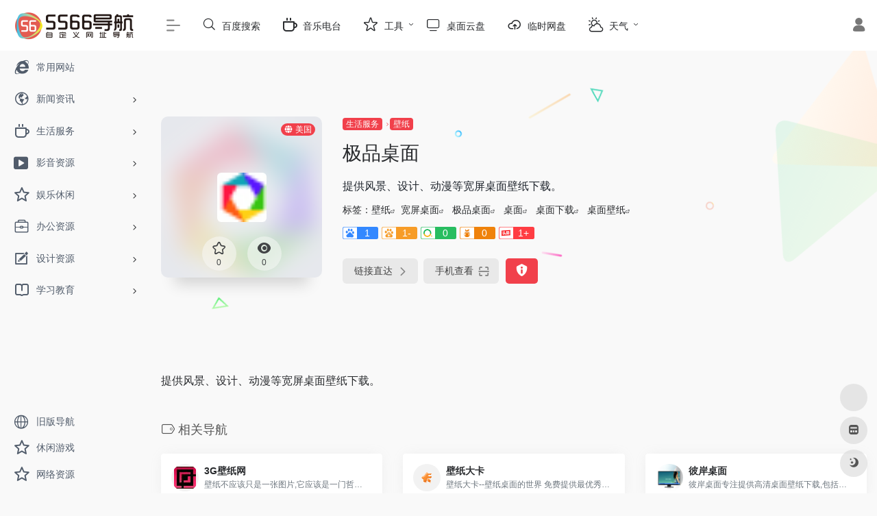

--- FILE ---
content_type: text/html; charset=UTF-8
request_url: https://5566cn.net/sites/1797.html
body_size: 13479
content:
<!DOCTYPE html>
<html lang="zh-Hans" class="io-grey-mode">
<head> 
<script>
    var default_c = "io-grey-mode";
    var night = document.cookie.replace(/(?:(?:^|.*;\s*)io_night_mode\s*\=\s*([^;]*).*$)|^.*$/, "$1"); 
    try {
        if (night === "0" || (!night && window.matchMedia("(prefers-color-scheme: dark)").matches)) {
            document.documentElement.classList.add("io-black-mode");
            document.documentElement.classList.remove(default_c);
        } else {
            document.documentElement.classList.remove("io-black-mode");
            document.documentElement.classList.add(default_c);
        }
    } catch (_) {}
</script><meta charset="UTF-8">
<meta name="renderer" content="webkit">
<meta name="force-rendering" content="webkit">
<meta http-equiv="X-UA-Compatible" content="IE=edge, chrome=1">
<meta name="viewport" content="width=device-width, initial-scale=1.0, user-scalable=0, minimum-scale=1.0, maximum-scale=0.0, viewport-fit=cover">
<title>极品桌面 | 5566导航</title>
<meta name="theme-color" content="#f9f9f9" />
<meta name="keywords" content="宽屏桌面,极品桌面,桌面,桌面下载,桌面壁纸" />
<meta name="description" content="提供风景、设计、动漫等宽屏桌面壁纸下载。" />
<meta property="og:type" content="article">
<meta property="og:url" content="https://5566cn.net/sites/1797.html"/> 
<meta property="og:title" content="极品桌面 | 5566导航">
<meta property="og:description" content="提供风景、设计、动漫等宽屏桌面壁纸下载。">
<meta property="og:image" content="/wp-content/uploads/2021/06/favicon-5-13.ico">
<meta property="og:site_name" content="5566导航">
<link rel="shortcut icon" href="https://5566cn.net/wp-content/uploads/2021/11/favicon2.png">
<link rel="apple-touch-icon" href="/wp-content/uploads/2021/11/app-ico.png">
<!--[if IE]><script src="https://5566cn.net/wp-content/themes/onenav/js/html5.min.js"></script><![endif]-->
<meta name='robots' content='max-image-preview:large' />
	<style>img:is([sizes="auto" i], [sizes^="auto," i]) { contain-intrinsic-size: 3000px 1500px }</style>
	<link rel='dns-prefetch' href='//at.alicdn.com' />
<style id='classic-theme-styles-inline-css' type='text/css'>
/*! This file is auto-generated */
.wp-block-button__link{color:#fff;background-color:#32373c;border-radius:9999px;box-shadow:none;text-decoration:none;padding:calc(.667em + 2px) calc(1.333em + 2px);font-size:1.125em}.wp-block-file__button{background:#32373c;color:#fff;text-decoration:none}
</style>
<link rel='stylesheet' id='iconfont-css' href='https://5566cn.net/wp-content/themes/onenav/css/iconfont.css?ver=4.1810' type='text/css' media='all' />
<link rel='stylesheet' id='iconfont-io-1-css' href='//at.alicdn.com/t/font_2462604_fowjjnwvcx9.css' type='text/css' media='all' />
<link rel='stylesheet' id='bootstrap-css' href='https://5566cn.net/wp-content/themes/onenav/css/bootstrap.min.css?ver=4.1810' type='text/css' media='all' />
<link rel='stylesheet' id='lightbox-css' href='https://5566cn.net/wp-content/themes/onenav/css/jquery.fancybox.min.css?ver=4.1810' type='text/css' media='all' />
<link rel='stylesheet' id='style-css' href='https://5566cn.net/wp-content/themes/onenav/css/style.min.css?ver=4.1810' type='text/css' media='all' />
<script type="text/javascript" src="https://5566cn.net/wp-content/themes/onenav/js/jquery.min.js?ver=4.1810" id="jquery-js"></script>
<script type="text/javascript" id="jquery-js-after">
/* <![CDATA[ */
/* <![CDATA[ */ 
        function loadFunc(func) {if (document.all){window.attachEvent("onload",func);}else{window.addEventListener("load",func,false);}}   
        /* ]]]]><![CDATA[> */
/* ]]> */
</script>
<link rel="canonical" href="https://5566cn.net/sites/1797.html" />
<link rel="alternate" title="oEmbed (JSON)" type="application/json+oembed" href="https://5566cn.net/wp-json/oembed/1.0/embed?url=https%3A%2F%2F5566cn.net%2Fsites%2F1797.html" />
<link rel="alternate" title="oEmbed (XML)" type="text/xml+oembed" href="https://5566cn.net/wp-json/oembed/1.0/embed?url=https%3A%2F%2F5566cn.net%2Fsites%2F1797.html&#038;format=xml" />
<style>.customize-width{max-width:1600px}.sidebar-nav{width:220px}@media (min-width: 768px){.main-content{margin-left:220px;}.main-content .page-header{left:220px;}}</style><!-- 自定义代码 -->
<!-- end 自定义代码 -->
</head> 
<body class="wp-singular sites-template-default single single-sites postid-1797 wp-theme-onenav sidebar_no sites">
        <div id="sidebar" class="sticky sidebar-nav fade">
            <div class="modal-dialog h-100  sidebar-nav-inner">
                <div class="sidebar-logo border-bottom border-color">
                    <!-- logo -->
                    <div class="logo overflow-hidden">
                                                <a href="https://5566cn.net" class="logo-expanded">
                            <img src="/wp-content/uploads/2021/11/logo_l@2x.png" height="40" class="logo-light" alt="5566导航">
                            <img src="/wp-content/uploads/2021/11/logo@2x.png" height="40" class="logo-dark d-none" alt="5566导航">
                        </a>
                        <a href="https://5566cn.net" class="logo-collapsed">
                            <img src="/wp-content/uploads/2021/11/logo-dark_collapsed@2x.png" height="40" class="logo-light" alt="5566导航">
                            <img src="/wp-content/uploads/2021/11/logo-collapsed@2x.png" height="40" class="logo-dark d-none" alt="5566导航">
                        </a>
                    </div>
                    <!-- logo end -->
                </div>
                <div class="sidebar-menu flex-fill">
                    <div class="sidebar-scroll" >
                        <div class="sidebar-menu-inner">
                            <ul> 
                                                                                                        <li class="sidebar-item">
                                            <a href="https://5566cn.net/#term-2" class="">
                                                <i class="io io-changyongwangzhan icon-fw icon-lg"></i>
                                                <span>常用网站</span>
                                            </a>
                                        </li> 
                                                                            <li class="sidebar-item">
                                                                                        <a href="https://5566cn.net/#term-5" class="" data-change="https://5566cn.net/#term-5">
                                                <i class="io io-news icon-fw icon-lg"></i>
                                                <span>新闻资讯</span>
                                            </a>
                                            <i class="iconfont icon-arrow-r-m sidebar-more text-sm"></i>
                                            <ul >
                                             
                                                <li>
                                                    <a href="https://5566cn.net/#term-5-16" class=""><span>新闻网站</span></a>
                                                </li>
                                             
                                                <li>
                                                    <a href="https://5566cn.net/#term-5-33" class=""><span>地方新闻</span></a>
                                                </li>
                                             
                                                <li>
                                                    <a href="https://5566cn.net/#term-5-415" class=""><span>经济新闻</span></a>
                                                </li>
                                             
                                                <li>
                                                    <a href="https://5566cn.net/#term-5-465" class=""><span>国际新闻</span></a>
                                                </li>
                                             
                                                <li>
                                                    <a href="https://5566cn.net/#term-5-2087" class=""><span>军事资讯</span></a>
                                                </li>
                                             
                                                <li>
                                                    <a href="https://5566cn.net/#term-5-694" class=""><span>IT资讯</span></a>
                                                </li>
                                             
                                                <li>
                                                    <a href="https://5566cn.net/#term-5-703" class=""><span>财经资讯</span></a>
                                                </li>
                                             
                                                <li>
                                                    <a href="https://5566cn.net/#term-5-1767" class=""><span>证券</span></a>
                                                </li>
                                             
                                                <li>
                                                    <a href="https://5566cn.net/#term-5-1794" class=""><span>股票</span></a>
                                                </li>
                                             
                                                <li>
                                                    <a href="https://5566cn.net/#term-5-1942" class=""><span>基金</span></a>
                                                </li>
                                             
                                                <li>
                                                    <a href="https://5566cn.net/#term-5-2035" class=""><span>股市周边</span></a>
                                                </li>
                                                                                        </ul>
                                        </li>
                                                                        <li class="sidebar-item">
                                                                                        <a href="https://5566cn.net/#term-413" class="" data-change="https://5566cn.net/#term-413">
                                                <i class="io io-shenghuo icon-fw icon-lg"></i>
                                                <span>生活服务</span>
                                            </a>
                                            <i class="iconfont icon-arrow-r-m sidebar-more text-sm"></i>
                                            <ul >
                                             
                                                <li>
                                                    <a href="https://5566cn.net/#term-413-414" class=""><span>生活常用</span></a>
                                                </li>
                                             
                                                <li>
                                                    <a href="https://5566cn.net/#term-413-497" class=""><span>邮箱</span></a>
                                                </li>
                                             
                                                <li>
                                                    <a href="https://5566cn.net/#term-413-6022" class=""><span>彩票</span></a>
                                                </li>
                                             
                                                <li>
                                                    <a href="https://5566cn.net/#term-413-3162" class=""><span>银行</span></a>
                                                </li>
                                             
                                                <li>
                                                    <a href="https://5566cn.net/#term-413-509" class=""><span>网盘</span></a>
                                                </li>
                                             
                                                <li>
                                                    <a href="https://5566cn.net/#term-413-640" class=""><span>购物</span></a>
                                                </li>
                                             
                                                <li>
                                                    <a href="https://5566cn.net/#term-413-693" class=""><span>汽车</span></a>
                                                </li>
                                             
                                                <li>
                                                    <a href="https://5566cn.net/#term-413-5627" class=""><span>房产</span></a>
                                                </li>
                                             
                                                <li>
                                                    <a href="https://5566cn.net/#term-413-871" class=""><span>体育</span></a>
                                                </li>
                                             
                                                <li>
                                                    <a href="https://5566cn.net/#term-413-932" class=""><span>旅行</span></a>
                                                </li>
                                             
                                                <li>
                                                    <a href="https://5566cn.net/#term-413-1063" class=""><span>招聘</span></a>
                                                </li>
                                             
                                                <li>
                                                    <a href="https://5566cn.net/#term-413-1101" class=""><span>手机</span></a>
                                                </li>
                                             
                                                <li>
                                                    <a href="https://5566cn.net/#term-413-1144" class=""><span>数码</span></a>
                                                </li>
                                             
                                                <li>
                                                    <a href="https://5566cn.net/#term-413-1201" class=""><span>地图</span></a>
                                                </li>
                                             
                                                <li>
                                                    <a href="https://5566cn.net/#term-413-1217" class=""><span>快递</span></a>
                                                </li>
                                             
                                                <li>
                                                    <a href="https://5566cn.net/#term-413-4577" class=""><span>壁纸</span></a>
                                                </li>
                                             
                                                <li>
                                                    <a href="https://5566cn.net/#term-413-5657" class=""><span>健康</span></a>
                                                </li>
                                             
                                                <li>
                                                    <a href="https://5566cn.net/#term-413-5717" class=""><span>爱好</span></a>
                                                </li>
                                             
                                                <li>
                                                    <a href="https://5566cn.net/#term-413-5941" class=""><span>查询</span></a>
                                                </li>
                                             
                                                <li>
                                                    <a href="https://5566cn.net/#term-413-5762" class=""><span>美食</span></a>
                                                </li>
                                             
                                                <li>
                                                    <a href="https://5566cn.net/#term-413-5785" class=""><span>女性</span></a>
                                                </li>
                                             
                                                <li>
                                                    <a href="https://5566cn.net/#term-413-5896" class=""><span>榜单</span></a>
                                                </li>
                                                                                        </ul>
                                        </li>
                                                                        <li class="sidebar-item">
                                                                                        <a href="https://5566cn.net/#term-1255" class="" data-change="https://5566cn.net/#term-1255">
                                                <i class="io io-shipinbofangyingpian2 icon-fw icon-lg"></i>
                                                <span>影音资源</span>
                                            </a>
                                            <i class="iconfont icon-arrow-r-m sidebar-more text-sm"></i>
                                            <ul >
                                             
                                                <li>
                                                    <a href="https://5566cn.net/#term-1255-1256" class=""><span>视频</span></a>
                                                </li>
                                             
                                                <li>
                                                    <a href="https://5566cn.net/#term-1255-1303" class=""><span>影视在线</span></a>
                                                </li>
                                             
                                                <li>
                                                    <a href="https://5566cn.net/#term-1255-1305" class=""><span>下载</span></a>
                                                </li>
                                             
                                                <li>
                                                    <a href="https://5566cn.net/#term-1255-1306" class=""><span>影讯</span></a>
                                                </li>
                                             
                                                <li>
                                                    <a href="https://5566cn.net/#term-1255-1380" class=""><span>日韩</span></a>
                                                </li>
                                             
                                                <li>
                                                    <a href="https://5566cn.net/#term-1255-1381" class=""><span>美剧</span></a>
                                                </li>
                                             
                                                <li>
                                                    <a href="https://5566cn.net/#term-1255-1584" class=""><span>盘搜</span></a>
                                                </li>
                                             
                                                <li>
                                                    <a href="https://5566cn.net/#term-1255-1607" class=""><span>纪录片</span></a>
                                                </li>
                                             
                                                <li>
                                                    <a href="https://5566cn.net/#term-1255-1666" class=""><span>字幕</span></a>
                                                </li>
                                             
                                                <li>
                                                    <a href="https://5566cn.net/#term-1255-1713" class=""><span>电视</span></a>
                                                </li>
                                                                                        </ul>
                                        </li>
                                                                        <li class="sidebar-item">
                                                                                        <a href="https://5566cn.net/#term-2180" class="" data-change="https://5566cn.net/#term-2180">
                                                <i class="io io-weibiaoti1 icon-fw icon-lg"></i>
                                                <span>娱乐休闲</span>
                                            </a>
                                            <i class="iconfont icon-arrow-r-m sidebar-more text-sm"></i>
                                            <ul >
                                             
                                                <li>
                                                    <a href="https://5566cn.net/#term-2180-2181" class=""><span>在线音乐</span></a>
                                                </li>
                                             
                                                <li>
                                                    <a href="https://5566cn.net/#term-2180-2231" class=""><span>音乐资源</span></a>
                                                </li>
                                             
                                                <li>
                                                    <a href="https://5566cn.net/#term-2180-2299" class=""><span>电台</span></a>
                                                </li>
                                             
                                                <li>
                                                    <a href="https://5566cn.net/#term-2180-2347" class=""><span>有声读物</span></a>
                                                </li>
                                             
                                                <li>
                                                    <a href="https://5566cn.net/#term-2180-2399" class=""><span>直播</span></a>
                                                </li>
                                             
                                                <li>
                                                    <a href="https://5566cn.net/#term-2180-2503" class=""><span>小说</span></a>
                                                </li>
                                             
                                                <li>
                                                    <a href="https://5566cn.net/#term-2180-2577" class=""><span>书籍下载</span></a>
                                                </li>
                                             
                                                <li>
                                                    <a href="https://5566cn.net/#term-2180-2626" class=""><span>动漫</span></a>
                                                </li>
                                             
                                                <li>
                                                    <a href="https://5566cn.net/#term-2180-2720" class=""><span>游戏</span></a>
                                                </li>
                                             
                                                <li>
                                                    <a href="https://5566cn.net/#term-2180-2847" class=""><span>娱乐</span></a>
                                                </li>
                                             
                                                <li>
                                                    <a href="https://5566cn.net/#term-2180-2867" class=""><span>休闲</span></a>
                                                </li>
                                             
                                                <li>
                                                    <a href="https://5566cn.net/#term-2180-2952" class=""><span>交友</span></a>
                                                </li>
                                             
                                                <li>
                                                    <a href="https://5566cn.net/#term-2180-5583" class=""><span>摄影</span></a>
                                                </li>
                                             
                                                <li>
                                                    <a href="https://5566cn.net/#term-2180-3062" class=""><span>社区</span></a>
                                                </li>
                                             
                                                <li>
                                                    <a href="https://5566cn.net/#term-2180-5845" class=""><span>星座</span></a>
                                                </li>
                                                                                        </ul>
                                        </li>
                                                                        <li class="sidebar-item">
                                                                                        <a href="https://5566cn.net/#term-3220" class="" data-change="https://5566cn.net/#term-3220">
                                                <i class="io io-bangongfuwu icon-fw icon-lg"></i>
                                                <span>办公资源</span>
                                            </a>
                                            <i class="iconfont icon-arrow-r-m sidebar-more text-sm"></i>
                                            <ul >
                                             
                                                <li>
                                                    <a href="https://5566cn.net/#term-3220-3222" class=""><span>PPT模板</span></a>
                                                </li>
                                             
                                                <li>
                                                    <a href="https://5566cn.net/#term-3220-3412" class=""><span>办公</span></a>
                                                </li>
                                             
                                                <li>
                                                    <a href="https://5566cn.net/#term-3220-3264" class=""><span>协作</span></a>
                                                </li>
                                             
                                                <li>
                                                    <a href="https://5566cn.net/#term-3220-3221" class=""><span>PDF工具</span></a>
                                                </li>
                                             
                                                <li>
                                                    <a href="https://5566cn.net/#term-3220-3494" class=""><span>文档文库</span></a>
                                                </li>
                                             
                                                <li>
                                                    <a href="https://5566cn.net/#term-3220-3597" class=""><span>笔记便签</span></a>
                                                </li>
                                             
                                                <li>
                                                    <a href="https://5566cn.net/#term-3220-3725" class=""><span>图表表单</span></a>
                                                </li>
                                             
                                                <li>
                                                    <a href="https://5566cn.net/#term-3220-3819" class=""><span>数据服务</span></a>
                                                </li>
                                             
                                                <li>
                                                    <a href="https://5566cn.net/#term-3220-3960" class=""><span>求职</span></a>
                                                </li>
                                             
                                                <li>
                                                    <a href="https://5566cn.net/#term-3220-3982" class=""><span>软件</span></a>
                                                </li>
                                             
                                                <li>
                                                    <a href="https://5566cn.net/#term-3220-4051" class=""><span>工具</span></a>
                                                </li>
                                                                                        </ul>
                                        </li>
                                                                        <li class="sidebar-item">
                                                                                        <a href="https://5566cn.net/#term-4306" class="" data-change="https://5566cn.net/#term-4306">
                                                <i class="io io-icon4 icon-fw icon-lg"></i>
                                                <span>设计资源</span>
                                            </a>
                                            <i class="iconfont icon-arrow-r-m sidebar-more text-sm"></i>
                                            <ul >
                                             
                                                <li>
                                                    <a href="https://5566cn.net/#term-4306-4307" class=""><span>图库</span></a>
                                                </li>
                                             
                                                <li>
                                                    <a href="https://5566cn.net/#term-4306-4661" class=""><span>图标Logo</span></a>
                                                </li>
                                             
                                                <li>
                                                    <a href="https://5566cn.net/#term-4306-4777" class=""><span>图片处理</span></a>
                                                </li>
                                             
                                                <li>
                                                    <a href="https://5566cn.net/#term-4306-4403" class=""><span>素材</span></a>
                                                </li>
                                             
                                                <li>
                                                    <a href="https://5566cn.net/#term-4306-4455" class=""><span>设计</span></a>
                                                </li>
                                             
                                                <li>
                                                    <a href="https://5566cn.net/#term-4306-4325" class=""><span>创意</span></a>
                                                </li>
                                             
                                                <li>
                                                    <a href="https://5566cn.net/#term-4306-4483" class=""><span>字体</span></a>
                                                </li>
                                             
                                                <li>
                                                    <a href="https://5566cn.net/#term-4306-4537" class=""><span>音效</span></a>
                                                </li>
                                                                                        </ul>
                                        </li>
                                                                        <li class="sidebar-item">
                                                                                        <a href="https://5566cn.net/#term-5042" class="" data-change="https://5566cn.net/#term-5042">
                                                <i class="io io-xuexi icon-fw icon-lg"></i>
                                                <span>学习教育</span>
                                            </a>
                                            <i class="iconfont icon-arrow-r-m sidebar-more text-sm"></i>
                                            <ul >
                                             
                                                <li>
                                                    <a href="https://5566cn.net/#term-5042-5460" class=""><span>学习课程</span></a>
                                                </li>
                                             
                                                <li>
                                                    <a href="https://5566cn.net/#term-5042-5266" class=""><span>考试</span></a>
                                                </li>
                                             
                                                <li>
                                                    <a href="https://5566cn.net/#term-5042-5265" class=""><span>论文</span></a>
                                                </li>
                                             
                                                <li>
                                                    <a href="https://5566cn.net/#term-5042-5118" class=""><span>翻译</span></a>
                                                </li>
                                             
                                                <li>
                                                    <a href="https://5566cn.net/#term-5042-5209" class=""><span>英语</span></a>
                                                </li>
                                             
                                                <li>
                                                    <a href="https://5566cn.net/#term-5042-5070" class=""><span>词典典籍</span></a>
                                                </li>
                                             
                                                <li>
                                                    <a href="https://5566cn.net/#term-5042-5043" class=""><span>课件</span></a>
                                                </li>
                                             
                                                <li>
                                                    <a href="https://5566cn.net/#term-5042-6142" class=""><span>教育教学</span></a>
                                                </li>
                                                                                        </ul>
                                        </li>
                                 
                            </ul>
                        </div>
                    </div>
                </div>
                <div class="border-top py-2 border-color">
                    <div class="flex-bottom">
                        <ul> 
                            <li id="menu-item-2396" class="menu-item menu-item-type-custom menu-item-object-custom menu-item-2396 sidebar-item"><a target="_blank" href="/index.html">
        <i class="io io-diqiuquanqiu icon-fw icon-lg"></i>
                <span>旧版导航</span></a></li>
<li id="menu-item-41" class="menu-item menu-item-type-custom menu-item-object-custom menu-item-41 sidebar-item"><a target="_blank" href="http://www.1234wu.com/h5.htm">
        <i class="io io-weibiaoti1 icon-fw icon-lg"></i>
                <span>休闲游戏</span></a></li>
<li id="menu-item-221" class="menu-item menu-item-type-custom menu-item-object-custom menu-item-221 sidebar-item"><a target="_blank" href="https://www.sgllk.com/share/2/">
        <i class="io io-weibiaoti1 icon-fw icon-lg"></i>
                <span>网络资源</span></a></li>
 
                        </ul>
                    </div>
                </div>
            </div>
        </div>
        <div class="main-content flex-fill">    <div class=" header-nav">
        <div id="header" class="page-header sticky">
            <div class="navbar navbar-expand-md">
                <div class="container-fluid p-0 position-relative">
                    <div class="position-absolute w-100 text-center">
                        <a href="https://5566cn.net" class="navbar-brand d-md-none m-0" title="5566导航">
                            <img src="/wp-content/uploads/2021/11/logo_l@2x.png" class="logo-light" alt="5566导航" height="30">
                            <img src="/wp-content/uploads/2021/11/logo@2x.png" class="logo-dark d-none" alt="5566导航" height="30">
                        </a>
                    </div>
                    <div class="nav-item d-md-none mobile-menu py-2 position-relative"><a href="javascript:" id="sidebar-switch" data-toggle="modal" data-target="#sidebar"><i class="iconfont icon-classification icon-lg"></i></a></div>                    <div class="collapse navbar-collapse order-2 order-md-1">
                        <div class="header-mini-btn">
                            <label>
                                <input id="mini-button" type="checkbox" checked="checked">
                                <svg viewBox="0 0 100 100" xmlns="http://www.w3.org/2000/svg"> 
                                    <path class="line--1" d="M0 40h62c18 0 18-20-17 5L31 55"></path>
                                    <path class="line--2" d="M0 50h80"></path>
                                    <path class="line--3" d="M0 60h62c18 0 18 20-17-5L31 45"></path>
                                </svg>
                            </label>
                        
                        </div>
                                                <ul class="navbar-nav navbar-top site-menu mr-4">
                            <li id="menu-item-22" class="menu-item menu-item-type-custom menu-item-object-custom menu-item-22"><a target="_blank" href="https://www.baidu.com/?tn=44004473_103_oem_dg">
        <i class="io io-sousuo icon-fw icon-lg"></i>
                <span>百度搜索</span></a></li>
<li id="menu-item-44" class="menu-item menu-item-type-custom menu-item-object-custom menu-item-44"><a target="_blank" href="https://www.1234wu.com/ad/fm.asp">
        <i class="io io-shenghuo icon-fw icon-lg"></i>
                <span>音乐电台</span></a></li>
<li id="menu-item-40" class="menu-item menu-item-type-custom menu-item-object-custom menu-item-has-children menu-item-40"><a target="_blank" href="https://www.67tool.com/">
        <i class="io io-shoucang icon-fw icon-lg"></i>
                <span>工具</span></a>
<ul class="sub-menu">
	<li id="menu-item-2624" class="menu-item menu-item-type-custom menu-item-object-custom menu-item-2624"><a target="_blank" href="http://www.1234wu.com/xl/xl1.htm">办公神器</a></li>
	<li id="menu-item-2569" class="menu-item menu-item-type-custom menu-item-object-custom menu-item-2569"><a target="_blank" href="https://www.kdocs.cn/?show=all">金山文档</a></li>
	<li id="menu-item-2570" class="menu-item menu-item-type-custom menu-item-object-custom menu-item-2570"><a target="_blank" href="https://note.wps.cn/">记事便签</a></li>
	<li id="menu-item-2571" class="menu-item menu-item-type-custom menu-item-object-custom menu-item-2571"><a target="_blank" href="http://52358.com/">在线快传</a></li>
	<li id="menu-item-2618" class="menu-item menu-item-type-custom menu-item-object-custom menu-item-2618"><a target="_blank" href="https://yun.360swdh.com/tz.asp">搜索大全</a></li>
	<li id="menu-item-2595" class="menu-item menu-item-type-custom menu-item-object-custom menu-item-2595"><a target="_blank" href="http://www.1234wu.com/u.htm#https://axutongxue.com/">网络资源</a></li>
	<li id="menu-item-2574" class="menu-item menu-item-type-custom menu-item-object-custom menu-item-2574"><a target="_blank" href="https://cloud.189.cn/">天翼云盘</a></li>
	<li id="menu-item-2572" class="menu-item menu-item-type-custom menu-item-object-custom menu-item-2572"><a target="_blank" href="https://fanyi.youdao.com/">有道翻译</a></li>
	<li id="menu-item-2573" class="menu-item menu-item-type-custom menu-item-object-custom menu-item-2573"><a target="_blank" href="http://www.1234wu.com/qt/jisuanqi2.htm">计算器</a></li>
	<li id="menu-item-2577" class="menu-item menu-item-type-custom menu-item-object-custom menu-item-2577"><a target="_blank" href="https://www.tukuppt.com/">熊猫办公</a></li>
	<li id="menu-item-2576" class="menu-item menu-item-type-custom menu-item-object-custom menu-item-2576"><a target="_blank" href="https://www.ilovepdf.com/zh-cn">PDF工具</a></li>
</ul>
</li>
<li id="menu-item-42" class="menu-item menu-item-type-custom menu-item-object-custom menu-item-42"><a target="_blank" href="https://pan.6666c.com/">
        <i class="io io-diannaopcxianshiqi icon-fw icon-lg"></i>
                <span>桌面云盘</span></a></li>
<li id="menu-item-3447" class="menu-item menu-item-type-custom menu-item-object-custom menu-item-3447"><a target="_blank" href="https://pan.hao123web.com/">
        <i class="iconfont icon-upload icon-fw icon-lg"></i>
                <span>临时网盘</span></a></li>
<li id="menu-item-45" class="menu-item menu-item-type-custom menu-item-object-custom menu-item-has-children menu-item-45"><a target="_blank" href="http://tq.360.cn/">
        <i class="io io-tianqi icon-fw icon-lg"></i>
                <span>天气</span></a>
<ul class="sub-menu">
	<li id="menu-item-2590" class="menu-item menu-item-type-custom menu-item-object-custom menu-item-2590"><a target="_blank" href="https://www.6666c.com/">绿色上网主页</a></li>
</ul>
</li>
 
                        </ul>
                    </div>
                    <ul class="nav navbar-menu text-xs order-1 order-md-2 position-relative">
                                                                            <li class="nav-login ml-3 ml-md-4">
                                <a href="https://5566cn.net/login/?redirect_to=https://5566cn.net/sites/1797.html" title="登录"><i class="iconfont icon-user icon-lg"></i></a>
                            </li>
                                                                                            </ul>
                </div>
            </div>
        </div>
        <div class="placeholder"></div>
            </div>
  <div id="content" class="container my-4 my-md-5">
    <div class="background-fx"><img src="https://5566cn.net/wp-content/themes/onenav/images/fx/shape-01.svg" class="shape-01"><img src="https://5566cn.net/wp-content/themes/onenav/images/fx/shape-02.svg" class="shape-02"><img src="https://5566cn.net/wp-content/themes/onenav/images/fx/shape-03.svg" class="shape-03"><img src="https://5566cn.net/wp-content/themes/onenav/images/fx/shape-04.svg" class="shape-04"><img src="https://5566cn.net/wp-content/themes/onenav/images/fx/shape-05.svg" class="shape-05"><img src="https://5566cn.net/wp-content/themes/onenav/images/fx/shape-06.svg" class="shape-06"><img src="https://5566cn.net/wp-content/themes/onenav/images/fx/shape-07.svg" class="shape-07"><img src="https://5566cn.net/wp-content/themes/onenav/images/fx/shape-08.svg" class="shape-08"><img src="https://5566cn.net/wp-content/themes/onenav/images/fx/shape-09.svg" class="shape-09"><img src="https://5566cn.net/wp-content/themes/onenav/images/fx/shape-10.svg" class="shape-10"><img src="https://5566cn.net/wp-content/themes/onenav/images/fx/shape-11.svg" class="shape-11"></div><div class="row site-content py-4 py-md-5 mb-xl-5 mb-0 mx-xxxl-n5"><!-- 网址信息 --><div class="col-12 col-sm-5 col-md-4 col-lg-3"><div class="siteico"><div class="blur blur-layer" style="background: transparent url(/wp-content/uploads/2021/06/favicon-5-13.ico) no-repeat center center;-webkit-background-size: cover;-moz-background-size: cover;-o-background-size: cover;background-size: cover;animation: rotate 30s linear infinite;"></div><img class="img-cover lazy unfancybox" src="https://5566cn.net/wp-content/themes/onenav/images/t.png" data-src="/wp-content/uploads/2021/06/favicon-5-13.ico"  height="auto" width="auto"  alt="极品桌面"><div id="country" class="text-xs custom-piece_c_b country-piece loadcountry"><i class="iconfont icon-globe mr-1"></i>美国</div><div class="tool-actions text-center mt-md-4">
                <a href="javascript:;" data-action="post_star" data-post_type="sites" data-id="1797" data-ticket="6c7f969e30" class=" btn btn-like btn-icon btn-light rounded-circle p-2 mx-3 mx-md-2 " data-toggle="tooltip" data-placement="top" title="收藏">
                <span class="flex-column text-height-xs">
                    <i class="star-ico icon-lg iconfont icon-collection-line"></i>
                    <small class="star-count-1797 text-xs mt-1">0</small>
                </span>
                </a><a href="javascript:;" class="btn-share-toggler btn btn-icon btn-light rounded-circle p-2 mx-3 mx-md-2" data-toggle="tooltip" data-placement="top" title="浏览"><span class="flex-column text-height-xs"><i class="icon-lg iconfont icon-chakan"></i><small class="share-count text-xs mt-1">0</small></span></a></div></div></div><div class="col mt-4 mt-sm-0"><div class="site-body text-sm"><a class="btn-cat custom_btn-d mr-1" href="https://5566cn.net/favorites/shfw">生活服务</a><i class="iconfont icon-arrow-r-m custom-piece_c" style="font-size:50%;color:#f1404b;vertical-align:0.075rem"></i><a class='btn-cat custom_btn-d mr-1' href='https://5566cn.net/favorites/bizi'>壁纸</a><h1 class="site-name h3 my-3">极品桌面</h1><div class="mt-2"><p class="mb-2">提供风景、设计、动漫等宽屏桌面壁纸下载。</p>标签：<span class="mr-2"><a href="https://5566cn.net/favorites/bizi" rel="tag">壁纸</a><i class="iconfont icon-wailian text-ss"></i></span><span class="mr-2"><a href="https://5566cn.net/sitetag/%e5%ae%bd%e5%b1%8f%e6%a1%8c%e9%9d%a2" rel="tag">宽屏桌面</a><i class="iconfont icon-wailian text-ss"></i></span> <span class="mr-2"><a href="https://5566cn.net/sitetag/%e6%9e%81%e5%93%81%e6%a1%8c%e9%9d%a2" rel="tag">极品桌面</a><i class="iconfont icon-wailian text-ss"></i></span> <span class="mr-2"><a href="https://5566cn.net/sitetag/%e6%a1%8c%e9%9d%a2" rel="tag">桌面</a><i class="iconfont icon-wailian text-ss"></i></span> <span class="mr-2"><a href="https://5566cn.net/sitetag/%e6%a1%8c%e9%9d%a2%e4%b8%8b%e8%bd%bd" rel="tag">桌面下载</a><i class="iconfont icon-wailian text-ss"></i></span> <span class="mr-2"><a href="https://5566cn.net/sitetag/%e6%a1%8c%e9%9d%a2%e5%a3%81%e7%ba%b8" rel="tag">桌面壁纸</a><i class="iconfont icon-wailian text-ss"></i></span><div class="mt-2 sites-seo-load" data-url="www.ppdesk.com" data-go_to="https://5566cn.net/go/?url=aHR0cHM6Ly9zZW8uNTExOC5jb20vd3d3LnBwZGVzay5jb20%2FdD15ZG0%3D"><span class="sites-weight loading"></span><span class="sites-weight loading"></span><span class="sites-weight loading"></span><span class="sites-weight loading"></span><span class="sites-weight loading"></span></div><div class="site-go mt-3"><div id="security_check_img"></div><span class="site-go-url"><a href="http://www.ppdesk.com/" title="极品桌面" target="_blank" class="btn btn-arrow mr-2"><span>链接直达<i class="iconfont icon-arrow-r-m"></i></span></a></span><a href="javascript:" class="btn btn-arrow qr-img"  data-toggle="tooltip" data-placement="bottom" data-html="true" title="<img src='https://5566cn.net/qr/?text=http://www.ppdesk.com/&#038;size=150&#038;margin=10' width='150'>"><span>手机查看<i class="iconfont icon-qr-sweep"></i></span></a><a href="javascript:" class="btn btn-danger qr-img tooltip-toggle rounded-lg" data-post_id="1797" data-toggle="modal" data-placement="top" data-target="#report-sites-modal" title="反馈"><i class="iconfont icon-statement icon-lg"></i></a></div></div></div></div><!-- 网址信息 end --></div>    <main class="content" role="main">
        <div class="content-wrap">
            <div class="content-layout">
                    <div class="panel site-content card transparent"> 
        <div class="card-body p-0">
            <div class="apd-bg">
                            </div> 
            <div class="panel-body single my-4 ">
                提供风景、设计、动漫等宽屏桌面壁纸下载。            </div>
        </div>
    </div>
                    <h2 class="text-gray text-lg my-4"><i class="site-tag iconfont icon-tag icon-lg mr-1" ></i>相关导航</h2>
                <div class="row mb-n4"> 
                                    <div class="url-card  col-sm-6 col-md-4 ">
                
        <div class="url-body default ">    
            <a href="https://www.3gbizhi.com/" target="_blank" rel="external nofollow noopener" data-id="1791" data-url="https://www.3gbizhi.com" class="card no-c is-views mb-4 site-1791"   title="3G壁纸网">
                <div class="card-body url-content d-flex align-items-center"> 
                                        <div class="url-img rounded-circle mr-2 d-flex align-items-center justify-content-center">
                        <img class=" lazy unfancybox" src="https://5566cn.net/wp-content/themes/onenav/images/favicon.png" data-src="/wp-content/uploads/2021/06/favicon-2-2.jpg"  height="auto" width="auto"  alt="3G壁纸网"> 
                    </div>
                                        <div class="url-info flex-fill">
                        <div class="text-sm overflowClip_1">
                        <strong>3G壁纸网</strong>
                        </div>
                        <p class="overflowClip_1 m-0 text-muted text-xs">壁纸不应该只是一张图片,它应该是一门哲学.回车桌面专注于提供精美高清电脑桌面壁纸、图片大全、手机壁纸以及海量图片素材,是国内专业的中文壁纸图片网站.</p>
                    </div>
                </div> 
            </a> 
                    </div>
                </div>
                            <div class="url-card  col-sm-6 col-md-4 ">
                
        <div class="url-body default ">    
            <a href="http://www.deskcar.com/" target="_blank" rel="external nofollow noopener" data-id="1793" data-url="http://www.deskcar.com" class="card no-c is-views mb-4 site-1793"   title="壁纸大卡">
                <div class="card-body url-content d-flex align-items-center"> 
                                        <div class="url-img rounded-circle mr-2 d-flex align-items-center justify-content-center">
                        <img class=" lazy unfancybox" src="https://5566cn.net/wp-content/themes/onenav/images/favicon.png" data-src="/wp-content/uploads/2021/06/favicon-3-14.ico"  height="auto" width="auto"  alt="壁纸大卡"> 
                    </div>
                                        <div class="url-info flex-fill">
                        <div class="text-sm overflowClip_1">
                        <strong>壁纸大卡</strong>
                        </div>
                        <p class="overflowClip_1 m-0 text-muted text-xs">壁纸大卡--壁纸桌面的世界 免费提供最优秀的桌面壁纸和宽屏壁纸资源，提供多种分辨率桌面壁纸下载，壁纸包括：月历壁纸，风景壁纸，卡通壁纸，明星壁纸，插画壁纸，绘画壁纸，电影壁纸，游戏壁纸，动物壁纸等</p>
                    </div>
                </div> 
            </a> 
                    </div>
                </div>
                            <div class="url-card  col-sm-6 col-md-4 ">
                
        <div class="url-body default ">    
            <a href="http://www.netbian.com/" target="_blank" rel="external nofollow noopener" data-id="1786" data-url="http://www.netbian.com" class="card no-c is-views mb-4 site-1786"   title="彼岸桌面">
                <div class="card-body url-content d-flex align-items-center"> 
                                        <div class="url-img rounded-circle mr-2 d-flex align-items-center justify-content-center">
                        <img class=" lazy unfancybox" src="https://5566cn.net/wp-content/themes/onenav/images/favicon.png" data-src="/wp-content/uploads/2021/06/favicon-46.ico"  height="auto" width="auto"  alt="彼岸桌面"> 
                    </div>
                                        <div class="url-info flex-fill">
                        <div class="text-sm overflowClip_1">
                        <strong>彼岸桌面</strong>
                        </div>
                        <p class="overflowClip_1 m-0 text-muted text-xs">彼岸桌面专注提供高清桌面壁纸下载,包括风景,日历,美女,唯美,可爱,动漫,汽车,花卉,节日,动物,游戏,qq,阿狸,好看等精美壁纸</p>
                    </div>
                </div> 
            </a> 
                    </div>
                </div>
                            <div class="url-card  col-sm-6 col-md-4 ">
                
        <div class="url-body default ">    
            <a href="https://desk.zol.com.cn/" target="_blank" rel="external nofollow noopener" data-id="1790" data-url="https://desk.zol.com.cn" class="card no-c is-views mb-4 site-1790"   title="ZOL壁纸">
                <div class="card-body url-content d-flex align-items-center"> 
                                        <div class="url-img rounded-circle mr-2 d-flex align-items-center justify-content-center">
                        <img class=" lazy unfancybox" src="https://5566cn.net/wp-content/themes/onenav/images/favicon.png" data-src="/wp-content/uploads/2021/04/favicon-7-3.ico"  height="auto" width="auto"  alt="ZOL壁纸"> 
                    </div>
                                        <div class="url-info flex-fill">
                        <div class="text-sm overflowClip_1">
                        <strong>ZOL壁纸</strong>
                        </div>
                        <p class="overflowClip_1 m-0 text-muted text-xs">ZOL桌面壁纸库提供高清桌面壁纸下载,包括美女,游戏,动漫,动物,汽车,体育,广告,影视,明星,风景,绘画,节日,花卉等经典壁纸</p>
                    </div>
                </div> 
            </a> 
                    </div>
                </div>
                            <div class="url-card  col-sm-6 col-md-4 ">
                
        <div class="url-body default ">    
            <a href="http://www.win4000.com/" target="_blank" rel="external nofollow noopener" data-id="1795" data-url="http://www.win4000.com" class="card no-c is-views mb-4 site-1795"   title="美桌壁纸">
                <div class="card-body url-content d-flex align-items-center"> 
                                        <div class="url-img rounded-circle mr-2 d-flex align-items-center justify-content-center">
                        <img class=" lazy unfancybox" src="https://5566cn.net/wp-content/themes/onenav/images/favicon.png" data-src="/wp-content/uploads/2021/06/favicon-4-14.ico"  height="auto" width="auto"  alt="美桌壁纸"> 
                    </div>
                                        <div class="url-info flex-fill">
                        <div class="text-sm overflowClip_1">
                        <strong>美桌壁纸</strong>
                        </div>
                        <p class="overflowClip_1 m-0 text-muted text-xs"></p>
                    </div>
                </div> 
            </a> 
                    </div>
                </div>
                            <div class="url-card  col-sm-6 col-md-4 ">
                
        <div class="url-body default ">    
            <a href="https://www.goodfon.com/" target="_blank" rel="external nofollow noopener" data-id="1812" data-url="https://www.goodfon.com" class="card no-c is-views mb-4 site-1812"   title="Goodfon">
                <div class="card-body url-content d-flex align-items-center"> 
                                        <div class="url-img rounded-circle mr-2 d-flex align-items-center justify-content-center">
                        <img class=" lazy unfancybox" src="https://5566cn.net/wp-content/themes/onenav/images/favicon.png" data-src="/wp-content/uploads/2021/06/favicon-11-9.ico"  height="auto" width="auto"  alt="Goodfon"> 
                    </div>
                                        <div class="url-info flex-fill">
                        <div class="text-sm overflowClip_1">
                        <strong>Goodfon</strong>
                        </div>
                        <p class="overflowClip_1 m-0 text-muted text-xs">Goodfon - free wallpapers, a whole world of amazing images and photos on various subjects. Download free wallpapers and screensavers for mobile.</p>
                    </div>
                </div> 
            </a> 
                    </div>
                </div>
                            </div>
                
<!-- comments -->
            </div><!-- content-layout end -->
        </div><!-- content-wrap end -->
        </main>
</div><!-- container end -->
 
<div class="main-footer footer-stick p-4 footer-type-def">

    <div class="footer-inner ">
        <div class="footer-text ">
                        <div class="footer-copyright text-xs">
                       <a href="http://5566cn.net/" target="_blank" rel="noopener">5566导航首页</a>    <a href="mailto:156049323@qq.com" target="_blank" rel="noopener">联系方式</a>    <a href="/?p=11" target="_blank" rel="noopener">关于本站</a>    <a href="http://com1234wu.mikecrm.com/82SzKNM" target="_blank" rel="noopener">意见建议</a>    <a href="https://ssl.6666c.com/" target="_blank" rel="noopener">ssl证书</a>    <a href="/sitemap.xml" target="_blank" rel="noopener">sitemap</a>    Copyright © 5566cn.net 重庆盈码微互联网科技有限公司 版权所有&nbsp;&nbsp;由<a href="https://www.iotheme.cn/?aff=100517" title="一为主题-精品wordpress主题" target="_blank" class="" rel="noopener"><strong> OneNav </strong></a>强力驱动&nbsp<div style="display:none"><script charset="UTF-8" id="LA_COLLECT" src="//sdk.51.la/js-sdk-pro.min.js"></script>
<script>LA.init({id: "JIQYtjVlBEiRA29P",ck: "JIQYtjVlBEiRA29P"})</script></div>            </div>
        </div>
    </div>
</div>
</div><!-- main-content end -->

<footer>
    <div id="footer-tools" class="d-flex flex-column">
        <a href="javascript:" id="go-to-up" class="btn rounded-circle go-up m-1" rel="go-top">
            <i class="iconfont icon-to-up"></i>
        </a>
                                <!-- 天气  -->
        <div class="btn-weather rounded-circle weather m-1">
            <div id="he-plugin-simple"></div><script>(function(T,h,i,n,k,P,a,g,e){g=function(){P=h.createElement(i);a=h.getElementsByTagName(i)[0];P.src=k;P.charset="utf-8";P.async=1;a.parentNode.insertBefore(P,a)};T["ThinkPageWeatherWidgetObject"]=n;T[n]||(T[n]=function(){(T[n].q=T[n].q||[]).push(arguments)});T[n].l=+new Date();if(T.attachEvent){T.attachEvent("onload",g)}else{T.addEventListener("load",g,false)}}(window,document,"script","tpwidget","//widget.seniverse.com/widget/chameleon.js"))</script><script>tpwidget("init",{"flavor": "slim","location": "WX4FBXXFKE4F","geolocation": "enabled","language": "zh-chs","unit": "c","theme": "chameleon","container": "he-plugin-simple","bubble": "enabled","alarmType": "badge","color": "#999999","uid": "UD5EFC1165","hash": "2ee497836a31c599f67099ec09b0ef62"});tpwidget("show");</script>        </div>
        <!-- 天气 end -->
                                <a href="https://5566cn.net/bookmark/" class="btn rounded-circle m-1 bookmark-home" data-toggle="tooltip" data-placement="left" title="mini 书签">
            <i class="iconfont icon-minipanel"></i>
        </a>
                        <a href="javascript:" id="switch-mode" class="btn rounded-circle switch-dark-mode m-1" data-toggle="tooltip" data-placement="left" title="夜间模式">
            <i class="mode-ico iconfont icon-light"></i>
        </a>
            </div>
</footer>
<script type="speculationrules">
{"prefetch":[{"source":"document","where":{"and":[{"href_matches":"\/*"},{"not":{"href_matches":["\/wp-*.php","\/wp-admin\/*","\/wp-content\/uploads\/*","\/wp-content\/*","\/wp-content\/plugins\/*","\/wp-content\/themes\/onenav\/*","\/*\\?(.+)"]}},{"not":{"selector_matches":"a[rel~=\"nofollow\"]"}},{"not":{"selector_matches":".no-prefetch, .no-prefetch a"}}]},"eagerness":"conservative"}]}
</script>
    <div class="modal fade add_new_sites_modal" id="report-sites-modal" tabindex="-1" role="dialog" aria-labelledby="report-sites-title" aria-hidden="true">
        <div class="modal-dialog modal-dialog-centered" role="document">
            <div class="modal-content">
                <div class="modal-header">
                    <h5 class="modal-title text-md" id="report-sites-title">反馈</h5>
                    <button type="button" id="close-sites-modal" class="close io-close" data-dismiss="modal" aria-label="Close">
                        <i aria-hidden="true" class="iconfont icon-close-circle text-xl"></i>
                    </button>
                </div>
                <div class="modal-body"> 
                    <div class="alert alert-info" role="alert">
                    <i class="iconfont icon-statement "></i> 让我们一起共建文明社区！您的反馈至关重要！                    </div>
                    <form id="report-form" method="post"> 
                        <input type="hidden" name="post_id" value="1797">
                        <input type="hidden" name="action" value="report_site_content">
                        <div class="form-row">
                            <div class="col-6 py-1">
                                <label><input type="radio" name="reason" class="reason-type-1" value="1" checked> 已失效</label>
                            </div><div class="col-6 py-1">
                                <label><input type="radio" name="reason" class="reason-type-2" value="2" > 重定向&变更</label>
                            </div><div class="col-6 py-1">
                                <label><input type="radio" name="reason" class="reason-type-3" value="3" > 已屏蔽</label>
                            </div><div class="col-6 py-1">
                                <label><input type="radio" name="reason" class="reason-type-4" value="4" > 敏感内容</label>
                            </div><div class="col-6 py-1">
                                <label><input type="radio" name="reason" class="reason-type-0" value="0" > 其他</label>
                            </div>                        </div>
                        <div class="form-group other-reason-input" style="display: none;">
                            <input type="text" class="form-control other-reason" value="" placeholder="其它信息，可选">
                        </div>  
                        <div class="form-group redirect-url-input" style="display: none;">
                            <input type="text" class="form-control redirect-url" value="" placeholder="重定向&变更后的地址">
                        </div> 
                        <div class=" text-center">
                            <button type="submit" class="btn btn-danger">提交反馈</button>
                        </div> 
                    </form>
                </div> 
            </div>
        </div>
        <script>
        $(function () {
            $('.tooltip-toggle').tooltip();
            $('input[type=radio][name=reason]').change(function() {
                var t = $(this); 
                var reason = $('.other-reason-input');
                var url = $('.redirect-url-input');
                reason.hide();
                url.hide();
                if(t.val()==='0'){
                    reason.show();
                }else if(t.val()==='2'){
                    url.show();
                }
            }); 
            $(document).on("submit",'#report-form', function(event){
                event.preventDefault(); 
                var t = $(this); 
                var reason = t.find('input[name="reason"]:checked').val();
                if(reason === "0"){
                    reason = t.find('.other-reason').val();
                    if(reason==""){
                        showAlert(JSON.parse('{"status":4,"msg":"信息不能为空！"}'));
                        return false;
                    }
                }
                if(reason === "2"){
                    if(t.find('.redirect-url').val()==""){
                        showAlert(JSON.parse('{"status":4,"msg":"信息不能为空！"}'));
                        return false;
                    }
                }
                $.ajax({
                    url: 'https://5566cn.net/wp-admin/admin-ajax.php',
                    type: 'POST', 
                    dataType: 'json',
                    data: {
                        action : t.find('input[name="action"]').val(),
                        post_id : t.find('input[name="post_id"]').val(),
                        reason : reason,
                        redirect : t.find('.redirect-url').val(),
                    },
                })
                .done(function(response) {   
                    if(response.status == 1){
                        $('#report-sites-modal').modal('hide');
                    } 
                    showAlert(response);
                })
                .fail(function() {  
                    showAlert(JSON.parse('{"status":4,"msg":"网络错误 --."}'));
                }); 
                return false;
            });
        });
        </script>
    </div>
    <script type="text/javascript" src="https://5566cn.net/wp-content/themes/onenav/js/popper.min.js?ver=4.1810" id="popper-js"></script>
<script type="text/javascript" src="https://5566cn.net/wp-content/themes/onenav/js/bootstrap.min.js?ver=4.1810" id="bootstrap-js"></script>
<script type="text/javascript" src="https://5566cn.net/wp-content/themes/onenav/js/theia-sticky-sidebar.js?ver=4.1810" id="sidebar-js"></script>
<script type="text/javascript" src="https://5566cn.net/wp-content/themes/onenav/js/lazyload.min.js?ver=4.1810" id="lazyload-js"></script>
<script type="text/javascript" src="https://5566cn.net/wp-content/themes/onenav/js/jquery.fancybox.min.js?ver=4.1810" id="lightbox-js-js"></script>
<script type="text/javascript" id="appjs-js-extra">
/* <![CDATA[ */
var theme = {"ajaxurl":"https:\/\/5566cn.net\/wp-admin\/admin-ajax.php","uri":"https:\/\/5566cn.net\/wp-content\/themes\/onenav","loginurl":"https:\/\/5566cn.net\/login\/?redirect_to=https:\/\/5566cn.net\/sites\/1797.html","sitesName":"5566\u5bfc\u822a","addico":"https:\/\/5566cn.net\/wp-content\/themes\/onenav\/images\/add.png","order":"asc","formpostion":"top","defaultclass":"io-grey-mode","isCustomize":"1","icourl":"https:\/\/ico.5566cn.net\/get.php?url=","icopng":"","urlformat":"0","customizemax":"40","newWindow":"1","lazyload":"1","minNav":"0","loading":"0","hotWords":"baidu","classColumns":" col-2a col-sm-2a col-md-2a col-lg-3a col-xl-5a col-xxl-6a ","apikey":"WyJNakF5TVRJMk16Z3hNalkzIiwiUm05NFVIbHRSbnBFVlZaa2FuVTVhVXBUUTNoMU9WbERUSEZLZGxFMSJd","isHome":"","version":"4.1810"};
var localize = {"liked":"\u60a8\u5df2\u7ecf\u8d5e\u8fc7\u4e86!","like":"\u8c22\u8c22\u70b9\u8d5e!","networkerror":"\u7f51\u7edc\u9519\u8bef --.","selectCategory":"\u4e3a\u4ec0\u4e48\u4e0d\u9009\u5206\u7c7b\u3002","addSuccess":"\u6dfb\u52a0\u6210\u529f\u3002","timeout":"\u8bbf\u95ee\u8d85\u65f6\uff0c\u8bf7\u518d\u8bd5\u8bd5\uff0c\u6216\u8005\u624b\u52a8\u586b\u5199\u3002","lightMode":"\u65e5\u95f4\u6a21\u5f0f","nightMode":"\u591c\u95f4\u6a21\u5f0f","editBtn":"\u7f16\u8f91","okBtn":"\u786e\u5b9a","urlExist":"\u8be5\u7f51\u5740\u5df2\u7ecf\u5b58\u5728\u4e86 --.","cancelBtn":"\u53d6\u6d88","successAlert":"\u6210\u529f","infoAlert":"\u4fe1\u606f","warningAlert":"\u8b66\u544a","errorAlert":"\u9519\u8bef","extractionCode":"\u7f51\u76d8\u63d0\u53d6\u7801\u5df2\u590d\u5236\uff0c\u70b9\u201c\u786e\u5b9a\u201d\u8fdb\u5165\u4e0b\u8f7d\u9875\u9762\u3002","wait":"\u8bf7\u7a0d\u5019","loading":"\u6b63\u5728\u5904\u7406\u8bf7\u7a0d\u540e...","userAgreement":"\u8bf7\u5148\u9605\u8bfb\u5e76\u540c\u610f\u7528\u6237\u534f\u8bae","reSend":"\u79d2\u540e\u91cd\u65b0\u53d1\u9001","weChatPay":"\u5fae\u4fe1\u652f\u4ed8","alipay":"\u652f\u4ed8\u5b9d","scanQRPay":"\u8bf7\u626b\u7801\u652f\u4ed8","payGoto":"\u652f\u4ed8\u6210\u529f\uff0c\u9875\u9762\u8df3\u8f6c\u4e2d"};
/* ]]> */
</script>
<script type="text/javascript" src="https://5566cn.net/wp-content/themes/onenav/js/app.min.js?ver=4.1810" id="appjs-js"></script>
<script type="text/javascript" id="appjs-js-after">
/* <![CDATA[ */
/* <![CDATA[ */ 
    $(document).ready(function(){if($("#search-text")[0]){$("#search-text").focus();}});
    /* ]]]]><![CDATA[> */
/* ]]> */
</script>
<script type="text/javascript" src="https://5566cn.net/wp-includes/js/comment-reply.min.js?ver=6.8" id="comment-reply-js" async="async" data-wp-strategy="async"></script>
<script type="text/javascript" src="https://5566cn.net/wp-content/themes/onenav/js/comments-ajax.js?ver=4.1810" id="comments-ajax-js"></script>
    <script type="text/javascript">
        console.log("数据库查询：5次 | 页面生成耗时：0.113173s");
    </script>
 
<!-- 自定义代码 -->
<!-- end 自定义代码 -->
</body>
</html><!--
Performance optimized by Redis Object Cache. Learn more: https://wprediscache.com

使用 PhpRedis (v5.3.7) 从 Redis 检索了 1321 个对象 (15 MB)。
-->


--- FILE ---
content_type: text/css
request_url: https://at.alicdn.com/t/font_2462604_fowjjnwvcx9.css
body_size: 435
content:
@font-face {
  font-family: "io"; /* Project id 2462604 */
  src: url('//at.alicdn.com/t/font_2462604_fowjjnwvcx9.woff2?t=1624184232774') format('woff2'),
       url('//at.alicdn.com/t/font_2462604_fowjjnwvcx9.woff?t=1624184232774') format('woff'),
       url('//at.alicdn.com/t/font_2462604_fowjjnwvcx9.ttf?t=1624184232774') format('truetype');
}

.io {
  font-family: "io" !important;
  font-size: 16px;
  font-style: normal;
  -webkit-font-smoothing: antialiased;
  -moz-osx-font-smoothing: grayscale;
}

.io-xuexi:before {
  content: "\e62f";
}

.io-icon4:before {
  content: "\e62c";
}

.io-bangongfuwu:before {
  content: "\e612";
}

.io-bangong:before {
  content: "\e64b";
}

.io-weibiaoti1:before {
  content: "\e60a";
}

.io-gupiao:before {
  content: "\e66b";
}

.io-wangpan:before {
  content: "\e6e1";
}

.io-changyongwangzhan:before {
  content: "\e718";
}

.io-shenghuo:before {
  content: "\e698";
}

.io-news:before {
  content: "\e6aa";
}

.io-tianqi:before {
  content: "\e61b";
}

.io-shibaibaocuo:before {
  content: "\e6c5";
}

.io-red-packet_icon:before {
  content: "\e667";
}

.io-baocuo:before {
  content: "\e89c";
}

.io-bianji:before {
  content: "\e600";
}

.io-biaoji:before {
  content: "\e601";
}

.io-chakan:before {
  content: "\e602";
}

.io-daima:before {
  content: "\e604";
}

.io-tubiao:before {
  content: "\e60d";
}

.io-ketuozhuai:before {
  content: "\e617";
}

.io-shoucang:before {
  content: "\e6fc";
}

.io-shoucang2:before {
  content: "\e6fd";
}

.io-sousuo:before {
  content: "\e6fe";
}

.io-caiwu:before {
  content: "\e702";
}

.io-geren:before {
  content: "\e706";
}

.io-xiaoxi:before {
  content: "\e70f";
}

.io-xin2:before {
  content: "\e712";
}

.io-biaodan:before {
  content: "\e715";
}

.io-leimu:before {
  content: "\e720";
}

.io-shu:before {
  content: "\e726";
}

.io-shuxing:before {
  content: "\e727";
}

.io-lifangti:before {
  content: "\e72d";
}

.io-biaoqian:before {
  content: "\e733";
}

.io-banshou:before {
  content: "\e747";
}

.io-erweima:before {
  content: "\e748";
}

.io-shezhi:before {
  content: "\e751";
}

.io-zhuxingtu:before {
  content: "\e759";
}

.io-zoushitu:before {
  content: "\e75a";
}

.io-yuanhuan:before {
  content: "\e75c";
}

.io-hotxiankuang:before {
  content: "\e75e";
}

.io-new3:before {
  content: "\e761";
}

.io-diqiuquanqiu:before {
  content: "\e76c";
}

.io-diannaopcxianshiqi:before {
  content: "\e76d";
}

.io-laiyuan:before {
  content: "\e77b";
}

.io-lianjieguanlian:before {
  content: "\e77c";
}

.io-paimingbiaoqian:before {
  content: "\e77e";
}

.io-shipinbofangyingpian2:before {
  content: "\e78e";
}

.io-shipinbofangyingpian:before {
  content: "\e78f";
}

.io-shouji:before {
  content: "\e791";
}

.io-leimupinleifenleileibie2:before {
  content: "\e7f8";
}

.io-houtaiguanli:before {
  content: "\e847";
}



--- FILE ---
content_type: image/svg+xml
request_url: https://5566cn.net/wp-content/themes/onenav/images/fx/shape-05.svg
body_size: 480
content:
<svg xmlns="http://www.w3.org/2000/svg" xmlns:xlink="http://www.w3.org/1999/xlink" width="12" height="12" viewBox="0 0 12 12">
  <defs>
    <style>
      .cls-1 {
        fill: none;
        stroke-width: 2px;
        opacity: 0.5;
        stroke: url(#linear-gradient);
      }
    </style>
    <linearGradient id="linear-gradient" x1="6" y1="1" x2="6" y2="11" gradientUnits="userSpaceOnUse">
      <stop offset="NaN" stop-color="#ffd746"/>
      <stop offset="Infinity" stop-color="#f6ac9a"/>
    </linearGradient>
  </defs>
  <circle id="Oval" class="cls-1" cx="6" cy="6" r="5"/>
</svg>
